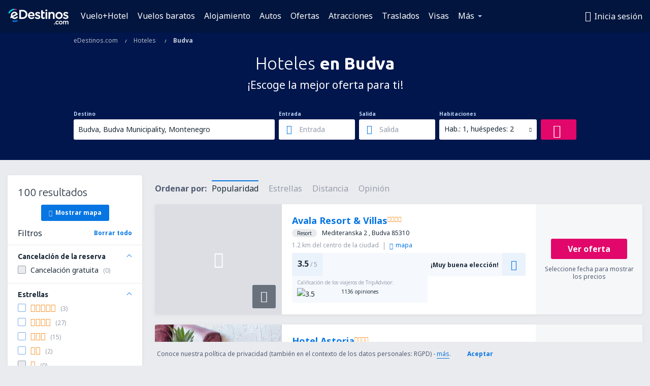

--- FILE ---
content_type: text/html; charset=utf-8
request_url: https://www.google.com/recaptcha/api2/aframe
body_size: 182
content:
<!DOCTYPE HTML><html><head><meta http-equiv="content-type" content="text/html; charset=UTF-8"></head><body><script nonce="t8qEYtnPemy9qYVOm7av4Q">/** Anti-fraud and anti-abuse applications only. See google.com/recaptcha */ try{var clients={'sodar':'https://pagead2.googlesyndication.com/pagead/sodar?'};window.addEventListener("message",function(a){try{if(a.source===window.parent){var b=JSON.parse(a.data);var c=clients[b['id']];if(c){var d=document.createElement('img');d.src=c+b['params']+'&rc='+(localStorage.getItem("rc::a")?sessionStorage.getItem("rc::b"):"");window.document.body.appendChild(d);sessionStorage.setItem("rc::e",parseInt(sessionStorage.getItem("rc::e")||0)+1);localStorage.setItem("rc::h",'1768459295415');}}}catch(b){}});window.parent.postMessage("_grecaptcha_ready", "*");}catch(b){}</script></body></html>

--- FILE ---
content_type: application/javascript
request_url: https://www.edestinos.com/res/gh-b112/eui/js/2.js
body_size: 13815
content:
(window.dbr30webackJsonp=window.dbr30webackJsonp||[]).push([[2],{119:function(e,t,i){"use strict";var o,s;o=[i(580)],void 0===(s=function(e){return e}.apply(t,o))||(e.exports=s)},125:function(e,t,i){"use strict";var o,s,n;s=[i(0),i(630),i(249)],void 0===(n="function"==typeof(o=function(e,t,i){var o={init:function(){return this.each((function(){if(!i.exist(this)){var e=new t(this);i.add({trigger:this,dropdown:e})}}))},unbind:function(){return this.each((function(){if(i.exist(this)){var t=e(this).attr("data-content-id");i.unbindDropdown(t)}}))},rebind:function(){return this.each((function(){if(i.exist(this)){var t=e(this).attr("data-content-id");i.rebindEvents(t)}}))},close:function(){return this.each((function(){if(i.exist(this)){var t=e(this).attr("data-content-id");i.close(t)}}))},updatePosition:function(){return this.each((function(){if(i.exist(this)){var t=e(this).attr("data-content-id");i.updatePosition(t)}}))}};return e.fn.dropdowns=function(t){return o[t]?o[t].apply(this,Array.prototype.slice.call(arguments,1)):"object"!=typeof t&&t?void e.error("Method "+t+" does not exist on jQuery.dropdowns"):o.init.apply(this,arguments)},i})?o.apply(t,s):o)||(e.exports=n)},243:function(e,t,i){var o,s,n;!function(a){"use strict";s=[i(0),i(5),i(606),i(248)],void 0===(n="function"==typeof(o=function(e,t,i){var o={view:{template:i,data:{title:"&nbsp;",titleKeyI18N:!1,contentClass:"",triggerNameAttributeValue:""}},printingIframeId:"printable",selectors:{print:".print",open:".open",content:"section.body"},callbacks:{beforeShow:e.noop},useCors:!1,forceRWD:!1,width:750,height:510,scrollable:!0};function s(t){var i=document.createElement("iframe");return i.setAttribute("id",t),i.setAttribute("name",t),i.setAttribute("style","position: absolute; left: -9000em; height: 1px; width: 1px;"),i.print=function(){this.contentWindow.print()},e("body").append(i),i}function n(t){this.options=e.extend(!0,{},o,t),this.iframe=s(this.options.printingIframeId),this.xhr=null,this.aborted=!1,this.$element=null,this.events={open:e.Callbacks(),close:e.Callbacks(),afterRequest:e.Callbacks()}}return n.prototype={create:function(i){var o=this,s=this.options.selectors,n="object"==typeof i?i:{data:i},a=e.extend(!0,{},this.options.view.data,n);this.options.view.template(a,(function(i,s){i&&t.error("Regulations dialog tpl error",i),o.$element=e(s)})),this.$element.find(s.print).click((function(e){e.preventDefault();try{o.iframe.print()}catch(e){t.error("Cannot print from iframe: "+e.message)}}));var r={width:this.options.width,height:this.options.height,forceRWD:this.options.forceRWD,scrollable:this.options.scrollable,onClose:function(){o.close()}};"string"==typeof this.options.qaClassDialogClose&&(r.qaClasses={dialogClose:this.options.qaClassDialogClose}),this.$element.dialog(r)},abort:function(){return this.xhr&&(this.aborted=!0,this.xhr.abort()),this},load:function(i,o){var s=o||"";if(!i)return!1;this.aborted=!1;var n={method:this.options.queryMethod||"POST",data:s,context:this};return this.options.useCors&&(n.crossDomain=!0,n.xhrFields={withCredentials:!0}),this.xhr=e.ajax(i,n).done((function(e){var o=this;"string"==typeof e?(this.create({data:e}),o.open(e),this.iframe.src=i):(t.error("Request failed: response is not a string, is typeof ",typeof e),o.open("Cannot load response"))})).fail((function(){t.error("Request failed")})).always((function(){this.events.afterRequest.fireWith(this,arguments)})),this},open:function(e){e&&(this.$element.find(this.options.selectors.content)[0].innerHTML=e),this.events.open.fireWith(this,arguments),this.$element.dialog("open",!0)},close:function(){this.$element.dialog("remove",!0),this.events.close.fireWith(this),this.iframe&&e(this.iframe).remove()}},n})?o.apply(t,s):o)||(e.exports=n)}()},248:function(e,t,i){var o,s,n;!function(a){"use strict";s=[i(0),i(14),i(119)],void 0===(n="function"==typeof(o=function(e,t){var i,o={NORMAL:{classes:{wrapperClass:"custom-rwd-dialog-wrapper",widgetClass:"custom-dialog",maskClass:"custom-dialog-mask",closeHandlerClass:"custom-dialog-close"}},NAVY:{classes:{wrapperClass:"custom-rwd-dialog-wrapper",widgetClass:"custom-dialog navy",maskClass:"custom-dialog-mask navy",closeHandlerClass:"custom-dialog-close navy"}}},s={CROSS:1,BACKGROUND:2,ESC:4,ALL:7,NONE:-8},n={type:"NORMAL",selectors:{closeHandlerSelector:".custom-dialog-close"},cssWidgetClass:"",cssCloseHandlerClass:"",fixed:1,fixedPosition:"center",closable:s.ALL,createdFromTooltip:!1,scrollable:!0,backgroundColor:"#fff",backgroundOpacity:.8,wind:window,qaClasses:{dialogClose:"qa-dialog-closse"},useMaxHeight:!1,dialogPercentHeight:null,mobileAnimation:!1,scrollBodyOnModalEvent:!0,forceRWD:!1};function a(e){var t={closable:{}};for(var i in e.closable)s.hasOwnProperty(e.closable[i])&&(t.closable|=s[e.closable[i]]);return t}var r={init:function(t){var i=t||{};"object"==typeof i.closable&&(i=e.extend(i,a(i)));var s=o[n.type];return i.type&&o[i.type]&&(s=o[i.type]),i=e.extend(!0,{},n,s,i),this.each((function(){void 0===this.dialog&&(this.dialog=new l(this,i))})),this},open:function(e){return this.each((function(){void 0!==this.dialog&&this.dialog.open(e)})),this},close:function(e){return this.each((function(){void 0!==this.dialog&&this.dialog.isOpen&&this.dialog.close(e)})),this},freeze:function(){return this.each((function(){void 0!==this.dialog&&this.dialog.widget.dialogClose.hide()})),this},unfreeze:function(){return this.each((function(){void 0!==this.dialog&&this.dialog.widget.dialogClose.show()})),this},remove:function(){return this.each((function(){void 0!==this.dialog&&this.dialog.remove()})),this},reposition:function(){return this.each((function(){void 0!==this.dialog&&this.dialog.reposition()})),this},refresh:function(){return this.each((function(){void 0!==this.dialog&&this.dialog.refreshDialogHeight()})),this},hideAllDialogs:function(){return this.each((function(){void 0!==this.dialog&&this.dialog.hideAllDialogs()})),this}},l=function(o,n){var a=this;a.isTemplate=e(o).find("section.head").length,a.hasAction=e(o).find("section.actions").length,a.closableMarginSwitch=!0;var r=o,l=e(window),d=t.getRandomInteger(),c="#app-state=dialog-"+d,h=e("body");this.options=n,this.isOpen=!1;var u={createContainer:function(){var t=e(document.createElement("div")),i=e(document.createElement("div")),o=e(document.createElement("div"));return t.addClass(a.options.classes.maskClass).appendTo(h),i.addClass(a.options.classes.widgetClass).addClass(a.options.cssWidgetClass).css({width:a.options.width||"auto",height:a.options.height||"auto"}).html(r).appendTo(h),a.options.closable&s.CROSS&&(o.addClass(a.options.classes.closeHandlerClass).addClass(a.options.cssCloseHandlerClass).append(e("<i/>",{class:"dialog-close-icon"})),a.options.qaClasses.dialogClose&&o.find("i").addClass(a.options.qaClasses.dialogClose),i.before(o)),{mask:t,window:i,dialogClose:o,show:function(){t.show(),i.show(),o.show(),"function"==typeof a.options.onShow&&a.options.onShow.call(a)},hide:function(e){t.hide(),i.hide(),o.hide(),u.unbindEvents(),e||"function"!=typeof a.options.onHide||a.options.onHide.call(a)}}},getWindowSize:function(){return{width:l.width(),height:e(a.options.wind).height()}},getScroll:function(){var e=a.options.wind.document.documentElement||a.options.wind.document.body,t={top:e.clientTop||0,left:e.clientLeft||0},i={top:e.scrollTop||a.options.wind.pageYOffset||0,left:e.scrollLeft||a.options.wind.pageXOffset||0};return{top:Math.round(i.top-t.top),left:Math.round(i.left-t.left)}},repositionContainer:function(t,i){if(!t.is(":visible"))return!1;var o=this.getWindowSize(),s=this.getScroll(),n=o.height,r=t.children().outerHeight()>n,l=2!==a.options.fixed?a.options.fixed:r?0:1;if(!l&&!i)return!1;this.setNotFixedStyles(a.options.fixedPosition);var d=Math.round(o.height/2-f.window[0].offsetHeight/2)+s.top;o.height<t[0].offsetHeight&&0===l&&e(a.options.wind).scrollTop(d-40)},setFixedStyles:function(){e(a.options.wind).scroll((function(){u.repositionContainer(f.window,!1)})).resize((function(){u.repositionContainer(f.window,!1)}))},setNotFixedStyles:function(e){var t,i=this.getWindowSize(),o=this.getScroll(),s=20,n=20,r=f.window.innerWidth()-f.dialogClose.outerWidth(),l=a.options.scrollable&&!a.isTemplate&&a.closableMarginSwitch?17:0,d=Math.round(i.width/2-f.window[0].offsetWidth/2)+o.left-n;("top"===e||(t=Math.round(i.height/2-f.window[0].offsetHeight/2)+o.top)<40)&&(t=40),f.window.css({left:Math.round(i.width/2-f.window[0].offsetWidth/2)+o.left+"px",top:t+"px"}),f.dialogClose.css({left:r-l+d+"px",top:t+s+"px"})},changeDialogHeight:function(){var t=f.window.find("section.head").length,i=f.window.find("section.actions").length,o=.7,n=400,r=e(window).height(),l=f.window.children().innerHeight(),d=f.window.innerHeight(),c=f.window[0].scrollHeight;t||(d=d>c?d:c);var h=l<d?d:l;h=l<d?d:l;var p,m,g,v,w,y,b=r;if(t&&(p=f.window.find("section.head"),m=f.window.find("section.body"),g=p.outerHeight(!0),v=m[0].scrollHeight,w=f.window.find("section.actions").height(),y=parseInt(m.css("marginBottom").replace("px",""),10),h=g+v+(isNaN(y)?0:y)),a.options.height&&(h=a.options.height),n>=r){var S=Math.round(n*o);b=h<S?h:S}else b=Math.round(r*o)<h?Math.round(r*o):h;t&&i&&(b+=w),t?(f.window.css({height:b+"px",overflowX:"hidden",overflowY:"hidden"}),m.css({height:b-g-y-w+"px"})):f.window.css({height:b+"px",overflowX:"hidden",overflowY:"auto"}),a.options.closable&s.CROSS&&(c>f.window.innerHeight()?a.closableMarginSwitch=!0:a.closableMarginSwitch=!1,u.setNotFixedStyles(a.options.fixedPosition)),t&&m.customScroll().customScroll("refresh")},createRwdContainer:function(){var t=e(document.createElement("div")),i=e(document.createElement("div")),o=e(document.createElement("div")),n=e(document.createElement("div")),l=a.options.classes.wrapperClass;return a.options.mobileAnimation&&(l+=" animated"),t.addClass(l).appendTo(h),i.addClass(a.options.classes.maskClass).appendTo(t),o.addClass(a.options.classes.widgetClass).addClass(a.options.cssWidgetClass).html(r).appendTo(t),a.options.closable&s.CROSS&&(n.addClass(a.options.classes.closeHandlerClass).addClass(a.options.cssCloseHandlerClass).append(e("<i/>",{class:"dialog-close-icon"})),a.options.qaClasses.dialogClose&&n.find("i").addClass(a.options.qaClasses.dialogClose),o.prepend(n)),{wrapper:t,mask:i,window:o,dialogClose:n,show:function(){t.addClass("open"),void 0!==a.options.onShow&&a.options.onShow.call(a)},hide:function(e){t.removeClass("open"),e||void 0===a.options.onHide||a.options.onHide.call(a)}}},changeRwdDialogBodyHeight:function(t){var i=e(f.window),o=i.find("section.body"),s=parseInt(o.css("marginBottom"),10),n=a.options.height||560,r=window.innerHeight,d=.75*r,c=i.find("section.head").outerHeight(!0),h=a.hasAction?i.find("section.actions").outerHeight(!0):0,u=l.width()===i.outerWidth(!0),p=a.options.dialogPercentHeight;p&&o.height(r*p-c-h-s),d<n&&!u?a.options.useMaxHeight?o.css("max-height",d-c-h-s+"px"):o.height(d-c-h-s):u?a.options.useMaxHeight?o.css("max-height",r-c-h-s+"px"):o.height(r-c-h-s):a.options.useMaxHeight?o.css("max-height",n-c-h-s+"px"):o.height(n-c-h-s),a.isTemplate&&void 0===t||a.options.createdFromTooltip?o.customScroll():o.customScroll("refresh")},scrollBodyOnModalOpen:function(e){a.options.scrollBodyOnModalEvent&&h.css("top","-"+e+"px")},scrollBodyOnModalClose:function(e){a.options.scrollBodyOnModalEvent&&(document.documentElement.scrollTop=e,document.body.scrollTop=e,window.scroll(0,e),h.css("top",""))},disableScrollOnBody:function(e){h[(e?"add":"remove")+"Class"]("no-scroll-from-dialog")},bindEvents:function(){a.options.forceRWD?(a.isTemplate||a.options.createdFromTooltip)&&l.on("resize.dialog",(function(){u.changeRwdDialogBodyHeight(!0)})):a.options.scrollable&&l.on("resize.dialog",(function(){u.changeDialogHeight(),u.repositionContainer(f.window,!0)})),l.on("popstate.dialog",(function(){window.location.hash!==c&&window.location.hash===i&&a.close(!0)})),a.options.closable&s.ESC&&e(document).on("keyup.dialog",(function(e){27===e.keyCode&&a.close()}))},unbindEvents:function(){l.off("resize.dialog"),e(document).off("touchmove.dialogDocument MSPointerMove.dialogDocument"),l.off("popstate.dialog"),e(document).off("keyup.dialog")}};function p(){u.repositionContainer(f.window,!0)}this.open=function(t){this.isTemplate=e(o).find("section.head").length,this.hasAction=e(o).find("section.actions").length,this.bodyTopOffset=Math.max(window.pageYOffset,document.documentElement.scrollTop,document.body.scrollTop);try{var s;return t&&a.options.dom?(s=a.options.dom,e(r).html(s)):(s=e(f.window)).children().not(":visible")&&s.children().show(),f.show(),a.options.forceRWD?(a.isTemplate||a.options.createdFromTooltip)&&u.changeRwdDialogBodyHeight():(a.options.scrollable&&u.changeDialogHeight(),u.repositionContainer(f.window,!0)),u.disableScrollOnBody(!0),u.scrollBodyOnModalOpen(this.bodyTopOffset),u.bindEvents(),i=window.location.hash,history.pushState({dialog:"dialog-"+d},document.title,c),this.isOpen=!0,s}catch(e){return!1}},this.closeDialog=function(){void 0!==f.wrapper&&f.wrapper.trigger("dialogClose"),f.hide(),u.disableScrollOnBody(!1),u.scrollBodyOnModalClose(this.bodyTopOffset),u.unbindEvents(),this.isOpen=!1},this.close=function(e){if("function"==typeof a.options.onClose){var t=a.options.onClose();void 0===t||void 0!==t&&t?a.closeDialog(e):!1===t&&history.pushState({dialog:"dialog-"+d},document.title,c)}else a.closeDialog(e)},this.remove=function(){f.hide(),f.wrapper?f.wrapper.remove():(f.mask.remove(),f.window.remove(),f.dialogClose.remove())},this.reposition=p,this.hideAllDialogs=function(){f.wrapper?f.wrapper.hide():(f.mask.hide(),f.window.hide(),f.dialogClose.hide())},this.refreshDialogHeight=function(){if(!a.options.forceRWD){var e=f.window.children().outerHeight();f.window.css("height",e+"px"),u.changeDialogHeight(),this.reposition()}(a.isTemplate||a.options.createdFromTooltip)&&u.changeRwdDialogBodyHeight(!0)};var f=a.options.forceRWD?u.createRwdContainer():u.createContainer();this.widget=f,f.hide(!0),a.options.forceRWD||(a.options.fixed>0?u.setFixedStyles():u.setNotFixedStyles(a.options.fixedPosition)),a.options.closable&s.BACKGROUND&&f.mask.click((function(){a.close()})),a.options.closable&s.CROSS&&f.dialogClose.click((function(){a.close()}))};e.fn.dialog=function(t){return r[t]?r[t].apply(this,Array.prototype.slice.call(arguments,1)):"object"!=typeof t&&t?void e.error("Method "+t+" does not exist on jQuery.dialog"):r.init.apply(this,arguments)}})?o.apply(t,s):o)||(e.exports=n)}()},249:function(e,t,i){"use strict";var o,s,n;s=[i(0)],void 0===(n="function"==typeof(o=function(e){function t(){this.instances={triggers:[],dropdowns:[]},this.bindEvents()}return e.extend(t.prototype,{add:function(e){this.instances.triggers.push(e.trigger),this.instances.dropdowns.push(e.dropdown)},exist:function(e){return this.instances.triggers.indexOf(e)>-1},closeAll:function(){for(var e=this.instances.dropdowns.length,t=0;t<e;t++)this.instances.dropdowns[t].close()},bindEvents:function(){var t=this;e("body").on("click",(function(i){var o=e(i.target);o.closest(".dropdown.wrapper").length||o.filter("[data-content-id]").length||t.closeAll()}))},getDropdown:function(e){for(var t=0;t<this.instances.dropdowns.length;t++)if(this.instances.dropdowns[t].contentId===e)return this.instances.dropdowns[t];return null},removeDropdown:function(e){for(var t,i=0;i<this.instances.dropdowns.length;i++)if(this.instances.dropdowns[i].contentId===e){t=i;break}t>-1&&(this.instances.dropdowns[t].removeDropdown(),this.instances.dropdowns.splice(t,1))},unbindDropdown:function(e){this.getDropdown(e).unbind()},rebindEvents:function(e){this.getDropdown(e).bindEvents()},close:function(e){this.getDropdown(e).close()},updatePosition:function(e){this.getDropdown(e).updatePosition()}}),new t})?o.apply(t,s):o)||(e.exports=n)},31:function(e,t,i){var o,s;o=[i(614)],void 0===(s=function(e){"use strict";return e}.apply(t,o))||(e.exports=s)},580:function(e,t,i){"use strict";var o,s,n;s=[i(0),i(51),i(130)],void 0===(n="function"==typeof(o=function(e){var t={classes:{wrapper:"custom-scroll",wrapperDisabled:"custom-scroll-disabled",vertical:"vertical",horizontal:"horizontal",content:"scroll-content",scroll:"scroll-holder",scrollBar:"scroll-bar",dragged:"dragged",bar:"bar"},scrollBarMaxSize:.8,scrollBarMinSize:.2,animTime:280,mouseScrollSpeed:40,maxHeight:-1,axis:"both"},i={init:function(i){var s=e.extend({},t,i);return this.each((function(){void 0===this.scrollableArea&&(this.scrollableArea=new o(this,s))})),this},refresh:function(){return this.each((function(){void 0!==this.scrollableArea&&this.scrollableArea.refresh()})),this},setHeight:function(e){return this.each((function(){void 0!==this.scrollableArea&&this.scrollableArea.setHeight(e)})),this},setScrollTop:function(e){return this.each((function(){void 0!==this.scrollableArea&&this.scrollableArea.setScrollTop(e)})),this},incScrollTop:function(e){return this.each((function(){void 0!==this.scrollableArea&&this.scrollableArea.incScrollTop(e)})),this},decScrollTop:function(e){return this.each((function(){void 0!==this.scrollableArea&&this.scrollableArea.decScrollTop(e)})),this}},o=function(i,o){var n=e(i),a=null,r=null,l=null,d=null;this.hasScroll=function(){var t=r[0],i=t.getBoundingClientRect(),s=i.height;return e.browser.msie&&(9===parseInt(e.browser.version)?s=i.height+3:e.browser.version<9&&(s=i.bottom-i.top+3)),{vertical:t.scrollHeight>Math.ceil(s)&&("both"===o.axis||"y"===o.axis),horizontal:t.scrollWidth>Math.ceil(i.width)&&("both"===o.axis||"x"===o.axis)}},this.bindEvents=function(){r.on("scroll",(function(){l.reposition(),d.reposition()}));var e=0,i=this;r.on("wheel",(function(o){if(i.hasScroll().vertical){if(r.stop(),o.preventDefault(),o.stopPropagation(),o.timeStamp>e){e=o.timeStamp;var s=o.originalEvent.deltaY,n=0;s>0&&(n=1),s<0&&(n=-1);var a=r[0].scrollHeight-r[0].offsetHeight,l=n*t.mouseScrollSpeed,d=r[0].scrollTop+l;d<0&&(d=0),d>a&&(d=a),r.scrollTop(d)}return!1}}))},this.makeDom=function(){r=e(i).addClass(t.classes.content),a=e("<div>",{class:t.classes.wrapper}),"absolute"===n.css("position")&&(a.css({position:"absolute",top:n.css("top"),right:n.css("right"),bottom:n.css("bottom"),left:n.css("left")}),n.css({position:"static",top:"auto",right:"auto",bottom:"auto",left:"auto"})),o.maxHeight>0&&r.css("maxHeight",o.maxHeight+"px")},this.makeScrolls=function(){(l=new s("vertical")).setContent(r),l.getDOMHolder().appendTo(a),(d=new s("horizontal")).setContent(r),d.getDOMHolder().appendTo(a)},this.refresh=function(){this.hasScroll().vertical||this.hasScroll().horizontal?(this.enable(),l.resize(),d.resize()):this.disable()},this.setHeight=function(e){o.maxHeight=parseInt(e),o.maxHeight>0&&r.css({height:o.maxHeight,maxHeight:o.maxHeight})},this.setScrollTop=function(e){r.scrollTop(e)},this.incScrollTop=function(e){var t=r.scrollTop();r.scrollTop(t+e)},this.decScrollTop=function(e){var t=r.scrollTop();r.scrollTop(t-e)},this.enable=function(){a.removeClass(t.classes.wrapperDisabled).removeClass(t.classes.horizontal).removeClass(t.classes.vertical).addClass(t.classes.wrapper),this.hasScroll().vertical&&a.addClass(t.classes.vertical),this.hasScroll().horizontal&&a.addClass(t.classes.horizontal)},this.disable=function(){a.removeClass(t.classes.wrapper).removeClass(t.classes.horizontal).removeClass(t.classes.vertical).addClass(t.classes.wrapperDisabled)},this.makeDom(),this.makeScrolls(),a.insertAfter(r).append(r),this.bindEvents(),this.refresh()},s=function(i){var o="horizontal"===i?"horizontal":"vertical",s=null,n=null,a=null;this.makeDom=function(){s=e("<div>",{class:t.classes.scroll+" "+t.classes[o]}),(n=e("<div>",{class:t.classes.scrollBar})).append('<div class="'+t.classes.bar+'"></div>'),s.append(n)},this.getDOMHolder=function(){return s},this.setContent=function(e){a=e},this.getAvailableSpace=function(){return"horizontal"===o?s.width()-n.width():s.height()-n.height()},this.getContentSpace=function(){return"horizontal"===o?a[0].scrollWidth-a[0].offsetWidth:a[0].scrollHeight-a[0].offsetHeight},this.getRatio=function(e,t){return e/t},this.getScrollValue=function(e){return Math.round(this.getContentSpace()*e)},this.scrollContent=function(e,t){var i="horizontal"===o?{scrollLeft:e}:{scrollTop:e};a.stop().animate(i,t,"easeOutQuint")},this.getClickPositionFromEvent=function(e){var t,i,s;return"horizontal"===o?(t=e.offsetX?e.offsetX:e.originalEvent.layerX,i=n[0].offsetLeft,s=t-n[0].offsetWidth):(t=e.offsetY?e.offsetY:e.originalEvent.layerY,i=n[0].offsetTop,s=t-n[0].offsetHeight),t>i&&(t=s)<0&&(t=0),t},this.bindEvents=function(){var i=this;n.draggable({axis:"horizontal"===o?"x":"y",containment:"parent",start:function(){e(this).addClass(t.classes.dragged)},stop:function(){e(this).removeClass(t.classes.dragged)},drag:function(e,t){var s=i.getAvailableSpace(),n="horizontal"===o?t.position.left:t.position.top,a=i.getRatio(n,s),r=i.getScrollValue(a);i.scrollContent(r,0)}}),s.on("mousedown",(function(e){if(e.preventDefault(),e.stopPropagation(),e.target===this){var o=i.getClickPositionFromEvent(e),s=i.getAvailableSpace(),n=i.getRatio(o,s),a=i.getScrollValue(n);i.scrollContent(a,t.animTime)}}))},this.resize=function(){var e,i="horizontal"===o?"width":"height";e=(e=(e="height"===i?a[0].offsetHeight/a[0].scrollHeight:a[0].offsetWidth/a[0].scrollWidth)<t.scrollBarMinSize?t.scrollBarMinSize:e)>t.scrollBarMaxSize?t.scrollBarMaxSize:e,n.css(i,100*e+"%"),this.reposition()},this.reposition=function(){var e,t="horizontal"===o?"left":"top";e="left"===t?a[0].scrollLeft/this.getContentSpace():a[0].scrollTop/this.getContentSpace();var i=Math.round(this.getAvailableSpace()*e);n.stop().css(t,i+"px")},this.makeDom(),this.bindEvents()};e.fn.customScroll=function(t){return i[t]?i[t].apply(this,Array.prototype.slice.call(arguments,1)):"object"!=typeof t&&t?void e.error("Method "+t+" does not exist on jQuery.customScroll"):i.init.apply(this,arguments)}})?o.apply(t,s):o)||(e.exports=n)},606:function(e,t,i){var o=function(e){var t="";return t+='<div class="ajax-dialog '+e.contentClass+'">',(e.titleKeyI18N||e.title)&&(t+='<section class="head"><h4>',e.titleKeyI18N?t+="{% i18n $tpl.titleKeyI18N %}":t+=e.title,t+="</h4></section>"),t+='<section class="body">{% $tpl.data %}</section>',e.SuccessfulRoute&&(t+='<section class="actions"><ul><li><a href="'+e.SuccessfulRoute+'" target="_blank" class="tx-link action open dialog-open-in-new-window" name="'+e.triggerNameAttributeValue+'">'+this.t("regulations-dialog.Open_in_new_window")+"</a></li></ul></section>"),t+="</div>"};o.includes=[],e.exports=new(i(10))(o,"ajax-dialog")},614:function(e,t,i){var o,s,n;!function(a){"use strict";s=[i(0),i(5)],void 0===(n="function"==typeof(o=function(e,t){var i=e(document),o={classes:{container:"custom-input",mask:"mask webfonts",label:"custom-label"},selectors:{container:"customInput-",mask:"customInput-mask-"}};function s(t,i){var s=this;this.options=e.extend({},o,i),this.$selector=e(t),this.init(),e("body").on("rebuild.CustomInput",(function(){s.$selector=e(t),s.init()}))}return s.prototype.init=function(){var i=this;this.$labels=e("label").filter((function(e,t){return!(null===t.getAttribute("for")&&(void 0===t.htmlFor||""===t.htmlFor))})),this.$selector.each((function(o,s){s.customized&&1===s.customized?t.warn("CustomInput: customInput already applied, skipping.",s):!1!==e(s).is("[type=checkbox], [type=radio]")?i.customizeInput(s):t.error("CustomInput: input type is not checkbox or radio.",s)}))},s.prototype.customizeInput=function(t){var i=e(t),o=String(Math.random()).split(".")[1],s=i.attr("id"),n=i.closest('label[for="'+s+'"]'),a=i.attr("data-custom-input"),r=0;a="undefined"!==a&&-1!==["xsmall","small","medium","list","list invert"].indexOf(a)?" "+a:"";var l=e("<div />",{id:this.options.selectors.container+o,class:this.options.classes.container+a}),d=e("<div />",{id:this.options.selectors.mask+o,class:this.options.classes.mask+" "+i.attr("type")});if(0===n.length){r=1,l=i.wrapAll(l),d.insertBefore(l);for(var c=0,h=this.$labels.length;c<h;c++){if((this.$labels[c].getAttribute("for")||this.$labels[c].htmlFor)===s){n=this.$labels.eq(c);break}}}else n.addClass(this.options.classes.label).prepend(d),n.wrapAll(l);t.customized=1,this.bindInputEvents(i,d,n,r)},s.prototype.bindInputEvents=function(t,o,s,n){var a,r=t.attr("readonly"),l=!1;t.on("update.CustomInput",(function(){t.is(":disabled")||r?t.is(":checked")?o.addClass("active-disabled"):o.addClass("disabled"):t.is(":checked")?(s.addClass("active"),o.removeClass("error disabled active-disabled").addClass("active"),t.attr("checked","checked")):(s.removeClass("active"),o.removeClass("disabled active").removeClass("error"),t.removeAttr("checked"),t.is(".error")&&o.addClass("error"))})).trigger("update.CustomInput"),o.on("focusin focusout",(function(t){switch(t.type){case"focusin":l=!0,a=e(this).next();break;case"focusout":l=!1,a=null}})),i.keydown((function(e){var t=e.keyCode||e.which;l&&a&&32===t&&a.click()})),t.on("click change",(function(){if(r)return!1;e('input[name="'+e(this).attr("name")+'"]').trigger("update.CustomInput")})),n&&o.on("click",(function(){t.click()}))},s})?o.apply(t,s):o)||(e.exports=n)}()},630:function(e,t,i){"use strict";var o,s,n;s=[i(0),i(631),i(633),i(249)],void 0===(n="function"==typeof(o=function(e,t,i,o){function s(){return String(Math.random()).split(".")[1]}function n(o){this.$dropdown=e(o),this.contentId=this.$dropdown.data("content-id"),this.model=new i(s()),this.view=new t,this.view.setModelInstance(this.model),this.bindEvents()}return e.extend(n.prototype,{loadDropdownLinkData:function(){var e=this.$dropdown.offset(),t={link:{width:this.$dropdown.outerWidth(),height:this.$dropdown.outerHeight(),x:e.left,y:e.top}};this.model.set(t)},loadDropdownContentData:function(){var t,i=e('[data-dropdown-content-id="'+this.contentId+'"]');i.attr("data-dropdown-gen-id",this.model.getId());var o=(t=this.model.isWrapper()?i.parents(".dropdown.wrapper"):i).css("position");if(t.css("position","fixed"),t.css("opacity",0),t.css("display","block"),i.length){var s={content:{width:t.children().outerWidth()}};t.css("opacity",1),t.css("position",o),this.model.set(s)}},setWindowSize:function(){var t={browserWindow:{width:e(window).width()}};this.model.set(t)},render:function(e){this.view.setData(this.model.get()),this.view.getTemplate(e)},hideDropdown:function(){this.model.isVisible()&&(this.model.setHide(),e('.wrapper[data-dropdown-gen-id="'+this.model.getId()+'"]').hide())},close:function(){this.hideDropdown()},closeAll:function(){o.closeAll()},removeDropdown:function(){e('.wrapper[data-dropdown-gen-id="'+this.model.getId()+'"]').remove()},prepareToRender:function(){this.closeAll(),this.setWindowSize(),this.loadDropdownLinkData(),this.loadDropdownContentData(),this.model.setShow()},bindEvents:function(){var t=this,i=!1;this.$dropdown.off("click.dropdownClick").on("click.dropdownClick",(function(e){e.preventDefault(),e.stopPropagation(),t.model.isVisible()?(t.model.setShow(),t.hideDropdown()):(t.prepareToRender(),i?t.render("afterResizing"):t.render())})),e(window).on("resize.dropdownResize",(function(){i=!0,t.model.isVisible()&&(t.prepareToRender(),t.view.reposition())}))},unbind:function(){this.$dropdown.off("click.dropdownClick"),this.$dropdown.off("resize.dropdownResize")},updatePosition:function(){this.model.isWrapper()&&(this.loadDropdownLinkData(),this.model.setPosition(),this.view.reposition(!0))}}),n})?o.apply(t,s):o)||(e.exports=n)},631:function(e,t,i){"use strict";var o,s,n;s=[i(0),i(632),i(5)],void 0===(n="function"==typeof(o=function(e,t,i){function o(){this.data={},this.modelInstance={}}return o.prototype={getTemplate:function(t){var i=this,o=e('[data-dropdown-content-id][data-dropdown-gen-id="'+i.getId()+'"]:first'),s=e('.wrapper[data-dropdown-gen-id="'+i.getId()+'"]');t?(s.hide(),i.render(o)):o.parents(".dropdown.wrapper").length?s.length&&s.show():i.render(o)},render:function(o){var s=this;t(this.getData(),(function(t,n){t&&i.error("Error while rendering dropdown template: "+s.getId(),t);var a=e(n);a.appendTo("body"),o.appendTo(a.find(".content"))})),this.modelInstance.setWrapper(!0)},reposition:function(t){var i=e('.wrapper[data-dropdown-gen-id="'+this.getId()+'"]'),o=i.find(".arrow");i.css({top:this.data.content.y,left:this.data.content.x}),o.css({left:this.data.content.triangle.left}),t||i.show()},setData:function(e){this.data=e||{}},setModelInstance:function(e){this.modelInstance=e},getData:function(){return this.data},getId:function(){return this.data.id||0}},o})?o.apply(t,s):o)||(e.exports=n)},632:function(e,t,i){var o=function(e){var t="";return t+='<div class="dropdown wrapper" data-dropdown-gen-id="'+e.id+'" style="display: ',e.content.show?t+="block":t+="none",t+="; top: "+e.content.y+"px; left: "+e.content.x+'px;"><div class="content"><div class="arrow" style="top: -10px; left: '+e.content.triangle.left+'px;">&nbsp;</div></div></div>'};o.includes=[],e.exports=new(i(10))(o,"default")},633:function(e,t,i){"use strict";var o,s,n;s=[i(0)],void 0===(n="function"==typeof(o=function(e){function t(e){this.data={id:e||0,link:{width:0,height:0,x:0,y:0},content:{wrapper:!1,show:!1,width:0,x:0,y:0,triangle:{y:0,margin:20,position:"left"},html:""},browserWindow:{width:0}}}return e.extend(t.prototype,{set:function(t){t&&e.extend(!0,this.data,t)},get:function(){return this.data},getOrientation:function(){var e=this.data.link,t=this.data.content;return this.data.browserWindow.width<e.x+t.width?"right":0>e.x-Math.round(t.width/2)?"left":"center"},setPosition:function(){var e=this.data.link,t=this.data.content,i=Math.round(e.width/2),o=Math.round(t.width/2),s=8,n=10,a=this.getOrientation(),r={left:{left:20},center:{left:o-s},right:{left:t.width-30}},l={content:{left:{x:e.x,y:e.height+e.y+n},center:{x:e.x-o+i,y:e.height+e.y+n},right:{x:e.x-(t.width-e.width),y:e.height+e.y+n}}[a]};l.content.triangle=r[a],this.set(l)},isVisible:function(){return this.data.content.show},setHide:function(){this.data.content.show=!1},setShow:function(){this.setPosition(),this.data.content.show=!0},setWrapper:function(e){this.data.content.wrapper=e},isWrapper:function(){return this.data.content.wrapper},getId:function(){return this.data.id}}),t})?o.apply(t,s):o)||(e.exports=n)},680:function(e,t,i){var o,s,n;!function(a){"use strict";s=[i(0),i(17),i(9),i(6),i(681),i(130)],void 0===(n="function"==typeof(o=function(e,t,i,o,s){return function(n,a){var r={uiSelector:'[data-ui="datepicker"]',departureDate:null,returnDate:null,showOtherMonths:!1,dateFormat:void 0!==o.config.formatDate?o.config.formatDate:"DD.MM.YYYY",minDate:void 0!==o.config.FormMinDate?o.config.FormMinDate:"+1d",maxDate:"+365d",showOn:"both",buttonText:"",constrainInput:!1,showAnim:!1,callbackBeforeShow:function(){}},l={closeText:"Done",prevText:"Prev",nextText:"Next",currentText:"Today",monthNames:["January","February","March","April","May","June","July","August","September","October","November","December"],monthNamesShort:["Jan","Feb","Mar","Apr","May","Jun","Jul","Aug","Sep","Oct","Nov","Dec"],dayNames:["Sunday","Monday","Tuesday","Wednesday","Thursday","Friday","Saturday"],dayNamesShort:["Sun","Mon","Tue","Wed","Thu","Fri","Sat"],dayNamesMin:["Su","Mo","Tu","We","Th","Fr","Sa"],weekHeader:"Wk",firstDay:1,isRTL:!1,yearSuffix:""};function d(){var t={monthNames:[],monthNamesShort:[],dayNames:[],dayNamesShort:[],dayNamesMin:[],text:["closeText","prevText","nextText","currentText","weekHeader"]};return e.each(t,(function(e,o){if("text"!==e){if("object"==typeof l[e])for(var s=l[e].length,n=0;n<s;n++)t[e].push(i.translate("datepicker."+l[e][n].toLowerCase()))}else{for(var a=o.length,r=0;r<a;r++)t[o[r]]=i.translate("datepicker."+o[r]);delete t.text}})),t}var c=function(o,n){n=n||!1,r=e.extend({},r,{beforeShow:function(i,o){var n=e(this),a=n.attr("name"),l=c.getAttr(n,"date",r.date),d=c.getAttr(n,"min",r.min||r.minDate),h=c.getAttr(n,"max",r.max||r.maxDate);if(("string"==typeof l&&new t.DateTime(l).isValid()||e.isArray(l)&&new t.DateTime(l[0]))&&n.datepicker("option",{dateFormat:s(r.dateFormat,s.formatDate.momentJS,s.formatDate.jqueryUI),defaultDate:c.determineDate(l).format(r.dateFormat),minDate:c.determineDate(d,l).format(r.dateFormat),maxDate:c.determineDate(h,l).format(r.dateFormat)}),void 0===l&&e(d).length>0){var u=e(d);a!==u.attr("name")&&u.val().length>0&&n.datepicker("option",{minDate:c.determineDate(u.val()).format(r.dateFormat)})}else void 0===l&&"string"==typeof d&&d.length>0&&n.datepicker("option",{minDate:d});if(void 0===l&&e(h).length>0){var p=e(h);a!==p.attr("name")&&p.val().length>0&&n.datepicker("option",{maxDate:c.determineDate(p.val()).format(r.dateFormat)})}else void 0===l&&"string"==typeof h&&h.length>0&&n.datepicker("option",{maxDate:h});o.dpDiv.addClass("notranslate"),r.callbackBeforeShow(o)}}),e.extend(e.datepicker,{_checkOffset:function(e,t){return t}}),r=e.extend({},r,o),d(),n||void 0!==i&&(n=d()),l=e.extend({},l,n),e.datepicker.setDefaults(l);var a=e.extend({},r,l,{dateFormat:s(r.dateFormat,s.formatDate.momentJS,s.formatDate.jqueryUI)});e(r.uiSelector).datepicker(a).andSelf().attr("readonly","readonly")};return c.constructor=c,c.determineDate=function(i,o,s){var n={numeric:function(i,o){var s=new t.DateTime;return e.isArray(o)&&new t.DateTime(o[0]).isValid()?s=new t.DateTime(o[0]):"string"==typeof o&&(s=new t.DateTime(o)),i>0?s.add("days",i):s.subtract("days",i)},string:function(i,o){var s=new t.DateTime;e.isArray(o)&&new t.DateTime(o[0]).isValid()?s=new t.DateTime(o[0]):"string"==typeof o&&(s=new t.DateTime(o));for(var n=/([+\-]?[0-9]+)\s*(d|D|w|W|m|M|y|Y)?/g,a=n.exec(i);a;){switch(a[2]||"d"){case"d":case"D":s=s.add("days",parseInt(a[1],10));break;case"w":case"W":s=s.add("days",7*parseInt(a[1],10));break;case"m":case"M":s=s.add("months",parseInt(a[1],10));break;case"y":case"Y":s=s.add("years",parseInt(a[1],10))}a=n.exec(i)}return s},date:function(i){return"string"==typeof i&&new t.DateTime(i).isValid()?new t.DateTime(i):e.isArray(i)&&new t.DateTime(i[0]).isValid()?new t.DateTime(i[0]):new t.DateTime}};return null===i||""===i?new t.DateTime:"string"==typeof i&&void 0===o&&new t.DateTime(i).isValid()||e.isArray(i)&&new t.DateTime(i[0]).isValid()?n.date(i):"string"==typeof date?n.string(i,o):"number"==typeof date?n.numeric(i,o):s},c.getAttr=function(e,t,i){return void 0!==e.attr("data-"+t)?e.attr("data-"+t):i},c(n,a)}})?o.apply(t,s):o)||(e.exports=n)}()},681:function(e,t,i){var o,s;o=[i(0),i(682),i(683)],void 0===(s=function(e,t,i){"use strict";var o=function(e,t,i){for(var o=function(e,t){var i=[],o=0;for(var s in e)if(e.hasOwnProperty(s)){if(!t[s])continue;i.push({value:e[s],key:s,id:o++})}return i.sort((function(e,t){return t.value.length-e.value.length})),i}(t,i),s=0;s<o.length;s++)e=e.replace(new RegExp(o[s].value,"g"),"{"+o[s].id+"}");for(var n=0;n<o.length;n++)e=e.replace(new RegExp("\\{"+o[n].id+"\\}","g"),i[o[n].key]);return e};return o.constructor=o,o.formatDate={jqueryUI:t,momentJS:i},o}.apply(t,o))||(e.exports=s)},682:function(e,t,i){var o;void 0===(o=function(){"use strict";return{"day-of-month-1":"d","day-of-month-2":"dd","day-of-week-abbr":"D","day-of-week":"DD","month-1":"m","month-2":"mm","month-name-abbr":"M","month-name":"MM","year-2":"y","year-4":"yy"}}.call(t,i,t,e))||(e.exports=o)},683:function(e,t,i){var o;void 0===(o=function(){"use strict";return{"day-of-month-1":"D","day-of-month-2":"DD","day-of-week-abbr":"ddd","day-of-week":"dddd","month-1":"M","month-2":"MM","month-name-abbr":"MMM","month-name":"MMMM","year-2":"YY","year-3":"YYY","year-4":"YYYY","am-pm-2":"A","am-pm-1":"a","time-24h-1":"H","time-24h-2":"HH","time-12h-1":"h","time-12h-2":"hh","minutes-1":"m","minutes-2":"mm","seconds-1":"s","seconds-2":"ss","deciseconds-optional":"S","centiseconds-optional":"SS","milliseconds-optional":"SSS","microseconds-optional":"SSSS","nanoseconds-optional":"SSSSS","picoseconds-optional":"SSSSSS","femtoseconds-optional":"SSSSSSS",deciseconds:"S",centiseconds:"SS",milliseconds:"SSS",microseconds:"SSSS",nanoseconds:"SSSSS",picoseconds:"SSSSSS",femtoseconds:"SSSSSSS","timezone-1":"Z","timezone-2":"ZZ","timezone-3":"ZZZ"}}.call(t,i,t,e))||(e.exports=o)},684:function(e,t,i){var o,s,n;!function(a){"use strict";s=[i(0),i(17),i(9),i(14),i(126)],void 0===(n="function"==typeof(o=function(e,t,i,o){var s={selectedDepartureDate:"selected-departure-date",selectedToday:"selected-today",selectedRange:"selected-range",selectedReturnDate:"selected-return-date",selectedSameDepartureReturnDate:"selected-same-departure-return-date",insuranceStartDate:"insurance-date insurance-start-date",insuranceEndDate:"insurance-date insurance-end-date"},n={datepickerType:"roundtrip",showTranslationForToday:!0};function a(t){this.options=e.extend({},n,t)}return a.prototype={callbackBeforeShow:function(t){var o=this,n={"data-ui":"tooltip","data-position":"top,center","data-event":"hover"};function a(t){"departure"===t?e(".selected-departure-date").attr(e.extend({},n,{title:i.translate("datepicker.Departure_day")})).toolTip():"today"===t&&o.options.showTranslationForToday&&e(".selected-today").attr(e.extend({},n,{title:i.translate("datepicker.Booking_only_via_callcenter")})).toolTip()}function r(){switch(o.options.datepickerType){case"oneway":t.dpDiv.find(".selected-return-date").removeClass(s.selectedReturnDate),t.dpDiv.find(".selected-same-departure-return-date").removeClass(s.selectedSameDepartureReturnDate).addClass(s.selectedDepartureDate),a("departure"),a("today");break;case"roundtrip":e(".selected-return-date").attr(e.extend({},n,{title:i.translate("datepicker.Return_day")})).toolTip(),e(".selected-same-departure-return-date").attr(e.extend({},n,{title:i.translate("datepicker.Same_departure_return_day")})).toolTip(),a("departure"),a("today");break;case"multicity":t.dpDiv.find(".ui-datepicker-current-day").addClass(s.selectedDepartureDate),a("departure"),a("today");break;case"insurance":e(".insurance-start-date").attr(e.extend({},n,{title:i.translate("datepicker.Insurance_start")})).toolTip(),e(".insurance-end-date").attr(e.extend({},n,{title:i.translate("datepicker.Insurance_end")})).toolTip()}}setTimeout((function(){r()}),10)},beforeShowDay:function(e,i){var n,a,r,l=o.resetDateTime(e);switch(this.options.datepickerType){case"oneway":if(n=i.$departureDateOne.datepicker("getDate"),""===(a=i.options.selectedDepartureDate)){if(null!==n){if((r=o.resetDateTime(n))===l)return[!0,s.selectedDepartureDate,""];i.options.selectedDepartureDate=r}if(l===o.resetDateTime(new Date))return[!0,s.selectedToday,""]}else{if("undefined"!==a&&a===l)return[!0,s.selectedDepartureDate,""];if(l===o.resetDateTime(new Date))return[!0,s.selectedToday,""]}break;case"roundtrip":var d=i.$returnDateRound.datepicker("getDate"),c=i.options.selectedArrivalDate;if(n=i.$departureDateRound.datepicker("getDate"),""===(a=i.options.selectedDepartureDate)&&""===c){if(null!==n){if((r=o.resetDateTime(n))===l)return[!0,s.selectedDepartureDate,""];i.options.selectedDepartureDate=r}if(null!==d){var h=o.resetDateTime(d);if(h===l)return[!0,s.selectedReturnDate,""];i.options.selectedArrivalDate=h}if(l===o.resetDateTime(new Date))return[!0,s.selectedToday,""]}else{if(a===l&&a===c)return[!0,s.selectedSameDepartureReturnDate,""];if("undefined"!==a&&a===l)return[!0,s.selectedDepartureDate,""];if("undefined"!==c&&c===l)return[!0,s.selectedReturnDate,""];if(n&&d&&e>n&&e<d)return[!0,s.selectedRange,""];if(l===o.resetDateTime(new Date))return[!0,s.selectedToday,""]}break;case"multicity":if(l===o.resetDateTime(new Date))return[!0,s.selectedToday,""];break;case"insurance":var u=new t.DateTime(i.$insuranceStartDate.val()).format("YYYY-MM-DD"),p=new Date(u),f=i.options.selectedInsuranceEndDate;if(null!==p&&(r=o.resetDateTime(p))===l)return[!0,s.insuranceStartDate,""];if("undefined"!==f&&f===l)return[!0,s.insuranceEndDate,""]}return[!0,"",""]}},a})?o.apply(t,s):o)||(e.exports=n)}()},71:function(e,t,i){"use strict";var o,s,n;s=[i(0),i(43),i(119),i(130)],void 0===(n="function"==typeof(o=function(e){var t={classes:{holder:"custom-select",holderNative:"custom-select native-options",active:"active",unselected:"unselected",field:"field-holder",fieldText:"field-text",optionsHolder:"custom-select-options",fixedClass:"fixed",triangle:"triangle",selectedItem:"selected",disabledItem:"disabled",selectHide:"select-hide",selectMock:"select-mock",accordion:"accordion",firstFiltered:"first-filtered"},of:null,position:"center,center",triggerOf:null,cssClass:"",holderCssClass:"",labelFormatter:null,scrollConfiguration:null,maxHeight:-1,maxItems:0,minWidth:0,fixedPosition:!1,zIndex:null,serialNumberAttrName:"data-sn",mouseStatsHide:!1,accordion:!1,showNative:!1,isSearchSelect:!1,isRedirectSelect:!1,searchSelectPlaceholder:null},i=[],o=0,s={init:function(o){var s=e.extend({},t,o);return this.each((function(){void 0===this.customSelect&&(this.customSelect=new n(this,s),i.push(this.customSelect))})),this},refresh:function(){return this.each((function(){void 0!==this.customSelect&&this.customSelect.refresh(!1)})),this},rebuild:function(){return this.each((function(){void 0!==this.customSelect&&this.customSelect.refresh(!0)})),this},reposition:function(){return this.each((function(){void 0!==this.customSelect&&this.customSelect.repositionOptionsHolder()})),this}},n=function(t,i){var s=this,n=null,l=e(t),d=null,c=null,h=null,u=null,p=e(i.triggerOf),f=e(i.of),m=e(t),g=null;++o,this.lastSelectedValue=null,this.isOpen=!1,this.isSearchSelect=!1,(i.isSearchSelect||l.hasClass("search-select"))&&(this.isSearchSelect=!0),this.makeDom=function(){if(n=s.getHolder(),l.removeClass(i.classes.selectMock),!0===s.getHolder(!0)&&(d=e("<div>",{class:i.cssClass+" "+i.classes.field+" "+t.className}),c=e("<div>",{class:i.classes.fieldText}).html("&nbsp;"),n.append(d.append(c)),""===l.val()&&n.addClass(i.classes.unselected)),!i.showNative){var a={class:i.classes.optionsHolder+" "+i.holderCssClass};a[i.serialNumberAttrName]=o,u=e("<div>",a);var r=i.zIndex||parseInt(l.css("z-index"),10);if(isNaN(r)||u.css("z-index",r),u.append(e("<span>",{class:i.classes.triangle})),h=e("<ul>"),l.is(":disabled")&&n.addClass(i.classes.disabledItem),s.isSearchSelect){var p=e('<div class="search-text-box"></div>');g=e('<input type="text" class="search-input" />'),i.searchSelectPlaceholder&&g.attr("placeholder",i.searchSelectPlaceholder),p.append(g),u.addClass("search-select-options").append(p)}i.accordion?(n.addClass(i.classes.accordion),u.addClass(i.classes.accordion),m.parent().append(u.append(h))):e("body").append(u.append(h)),i.mouseStatsHide&&u.before("\x3c!-- StartMouseStatsHide --\x3e").after("\x3c!-- EndMouseStatsHide --\x3e")}},this.makeOptionItems=function(){var t,o,s,n,a,r=e();return l.find("option").each((function(){"function"==typeof i.labelFormatter?(t=i.labelFormatter(this),o=t.label,s=t.displayLabel,u.addClass("extra-labels-dialog")):(o=this.label||this.innerText,s=o),""!==o&&!1!==o&&(n=""!==this.value||""===this.value?this.value:this.innerText,a=e("<li>").html(o).data("value",n).data("displayLabel",s),this.disabled&&a.addClass(i.classes.disabledItem),r.push(a.get(0)))})),r},this.setNativeDisplayLabel=function(){var t,o;return l.find("option").each((function(){var s=e(this);if("function"==typeof i.labelFormatter){var n=i.labelFormatter(this);t=n.label,o=n.displayLabel}else t=this.label||this.innerText,o=t;s.data("displayLabel",o)})),!1},this.open=function(){var e=this;if(this.isOpen=!0,n.addClass(i.classes.active),u&&u.addClass(i.classes.active),this.refresh(!1),!i.accordion&&!i.showNative&&(this.repositionOptionsHolder(),e.isSearchSelect)){var o=e.getItemById(t.selectedIndex);g.focus(),e.updatePosition(o)}},this.close=function(){this.isOpen=!1,n.removeClass(i.classes.active),u&&(u.removeClass(i.classes.active),this.isSearchSelect&&u.find(".search-input").val("").trigger("keyup"))},this.select=function(i){e(t).find("option").removeAttr("selected");var o=e(i).index();t.selectedIndex=o,l.trigger("change")},this.selectByValue=function(e){var t=this.getItemByValue(e);null!==t&&this.select(t)},this.getItemById=function(e){return h?h.find("li").get(e):m.find("option").get(e)},this.highlightSelected=function(t){var o=e(t);o.siblings().removeClass(i.classes.selectedItem),o.addClass(i.classes.selectedItem),this.updatePosition(t),!0===this.getHolder(!0)&&c.text(e(t).data("displayLabel")),""===l.val()?n.addClass(i.classes.unselected):n.removeClass(i.classes.unselected)},this.updatePosition=function(t){var o=t.offsetTop,s=e(t).closest("ul").scrollTop();h&&(o>s+i.maxHeight||o<s)&&h.customScroll("setScrollTop",o)},this.getItemByValue=function(t){var i=null;return(h?h.find("li"):m.find("options")).each((function(){if(e(this).data("value")===t)return i=this,!1})),i},this.triggerEvent=function(){var e=l.get(0),t=e.value;t!==s.lastSelectedValue&&"function"==typeof i.onChange&&i.onChange.call(e,t)},this.bindEvents=function(){var t=this,o=".search-input";i.accordion?(h.on("click","li",(function(o){e(this).hasClass(i.classes.disabledItem)?(o.preventDefault(),o.stopPropagation()):(t.select(this),t.close())})),n.on("click",(function(){t.isOpen?t.close():(a(),t.open())})),l.on("change",(function(){t.refresh(!1)}))):i.showNative?l.on("change",(function(){var o=e(this).find(":selected").data("displayLabel");!0===t.getHolder(!0)&&c.text(o),""===l.val()?n.addClass(i.classes.unselected):(n.removeClass(i.classes.unselected),i.isRedirectSelect&&(window.location.href=l.val()))})):(h.on("mousedown","li",(function(o){e(this).hasClass(i.classes.disabledItem)?(o.preventDefault(),o.stopPropagation()):t.select(this)})),!1===new RegExp(/MSIE [8,7]/i).test(window.navigator.userAgent)?l.on("blur",(function(e){(!t.isSearchSelect||g.length&&e.relatedTarget!==g[0])&&t.close(),t.triggerEvent()})):e(document).on("mousedown",(function(){a(),t.triggerEvent()})),l.on("focus",(function(){a(),t.open()})),l.on("keyup keypress",(function(e){if(13===e.keyCode||32===e.keyCode||27===e.keyCode)e.preventDefault(),e.stopPropagation(),t.close(),t.triggerEvent();else if(t.isOpen){var i=t.getItemById(l.get(0).selectedIndex);null!==i&&t.highlightSelected(i)}else t.open()})),n.bind("mousedown",(function(i){i.preventDefault(),!1===e(this).is(".active")?(a(),t.isSearchSelect?(t.open(),g.focus()):l.focus()):t.close()})),l.on("change",(function(){var o=e(this).val();i.isRedirectSelect&&""!==o&&(window.location.href=o),t.refresh(!1)})),t.isSearchSelect&&(u.on("keydown",o,(function(e){if(40!==e.which&&38!==e.which);else{var i=40===e.which?"next":"prev";t.highlightNextItem(i)}})),u.on("input",o,(function(o){var s=e(this),n=h.find("."+i.classes.firstFiltered),a=!0;if(27===o.which)t.close();else if(13===o.which)n.length&&(n.eq(0).trigger("mousedown"),t.close());else if(40===o.which||38===o.which)return;n.removeClass(i.classes.firstFiltered);var r=l.children(),d=new RegExp("(<([^>]+)>)","ig");h.children().each((function(t){var o=e(this),n=o.html().replace(d,""),l=s.val().toLowerCase(),c=n.toLowerCase().indexOf(l);-1===c?(o.addClass("hidden"),r.eq(t).prop("disabled",!0)):(o.removeClass("hidden"),r.eq(t).prop("disabled",!1),a&&(o.addClass(i.classes.firstFiltered),a=!1),o.html(n.slice(0,c)+"<b>"+n.slice(c,c+l.length)+"</b>"+n.slice(c+l.length)))})),h.customScroll("setScrollTop",0),h.customScroll("refresh")})),u.on("focusout",o,(function(){var e=l.children();t.close(),h.find("."+i.classes.firstFiltered+", .hidden").removeClass(i.classes.firstFiltered+" hidden"),e.prop("disabled",!1)}))))},this.highlightNextItem=function(e){var t,o=i.classes.firstFiltered,n=h.find("."+o),a="next"===e?0:-1;n.length||(n=h.find(".selected")),(t=n[e+"All"]("li").not(".hidden").eq(0)).length&&(n.removeClass(i.classes.firstFiltered),n.length||(t=h.children().not(".hidden").eq(a)),t.addClass(i.classes.firstFiltered),s.updatePosition(t[0]),h.customScroll("refresh"))},this.repositionOptionsHolder=function(){var t=2===s.getHolder(!0)?e(i.of):n,o=e("."+i.classes.triangle,u);if(i.maxItems>0){var a=0;e.each(e("li",u),(function(t,o){if(t===i.maxItems)return!1;a+=e(o).outerHeight()})),h.customScroll("setHeight",a),h.customScroll("refresh")}var l=t.outerWidth()<i.minWidth?i.minWidth:t.outerWidth();l>u.width()&&u.css("width",l);var d=String(i.position||"center,center").split(","),c=o.outerWidth(),p=null,f=null,m=null;switch(m=t.offset().top-(i.fixedPosition?e(window).scrollTop():0)+t.outerHeight(),d[1]){case"left":p=c,f=t.offset().left-r(t,c);break;case"right":p=u.width()-c-o.width(),f=t.offset().left-u.width()+t.outerWidth();break;case"center":p=(u.width()-o.width())/2,f=t.offset().left-(u.width()-t.outerWidth())/2}o.css("left",p+"px"),u.css("left",f+"px").css("top",m+"px"),i.fixedPosition&&u.addClass(i.classes.fixedClass)},this.refresh=function(e){if(e&&!i.showNative){this.close();var t=this.makeOptionItems();h.children().remove().end().append(t),h.customScroll({maxHeight:i.maxHeight,axis:"y"})}i.showNative?this.setNativeDisplayLabel():h.customScroll("refresh"),this.reselectItem()},this.reselectItem=function(){if(e(t).find(":selected").is(":disabled")){var o=e(t).find("option").filter(':not(:disabled)[value][value!=""]');1===o.length?s.selectByValue(e(o[0]).val()):s.select(t.options[0])}var a=this.getItemById(t.selectedIndex);null!=a&&this.highlightSelected(a),l.is(":disabled")?n.addClass(i.classes.disabledItem):n.removeClass(i.classes.disabledItem)},this.getHolder=function(t){t=t||!1;var s={class:i.showNative?i.classes.holderNative:i.classes.holder};s[i.serialNumberAttrName]=o;var n=e("<div>",s);return null!==i.triggerOf&&p.length>0?t?2:(f=p.prev(i.of),p):null!==i.of&&f.length>0?t?3:f:!!t||n},this.makeDom(),!0===s.getHolder(!0)?(n.insertAfter(l).prepend(l),l.addClass("behind")):(e("<div>",{class:i.classes.selectHide}).insertAfter(l).prepend(l),l.addClass("behind")),this.bindEvents(),this.refresh(!0)};function a(){for(var e=0;e<i.length;e++)i[e].close()}function r(e,t){var i=e.offset().left;return i+e.outerWidth()<=i+t+t/2?t:0}e.fn.customSelect=function(t){return s[t]?s[t].apply(this,Array.prototype.slice.call(arguments,1)):"object"!=typeof t&&t?void e.error("Method "+t+" does not exist on jQuery.customSelect"):s.init.apply(this,arguments)}})?o.apply(t,s):o)||(e.exports=n)},91:function(e,t,i){var o,s;o=[i(248)],void 0===(s=function(e){"use strict";return e}.apply(t,o))||(e.exports=s)},92:function(e,t,i){var o,s;o=[i(680),i(684)],void 0===(s=function(e,t){"use strict";return{create:e,SelectDate:t}}.apply(t,o))||(e.exports=s)}}]);